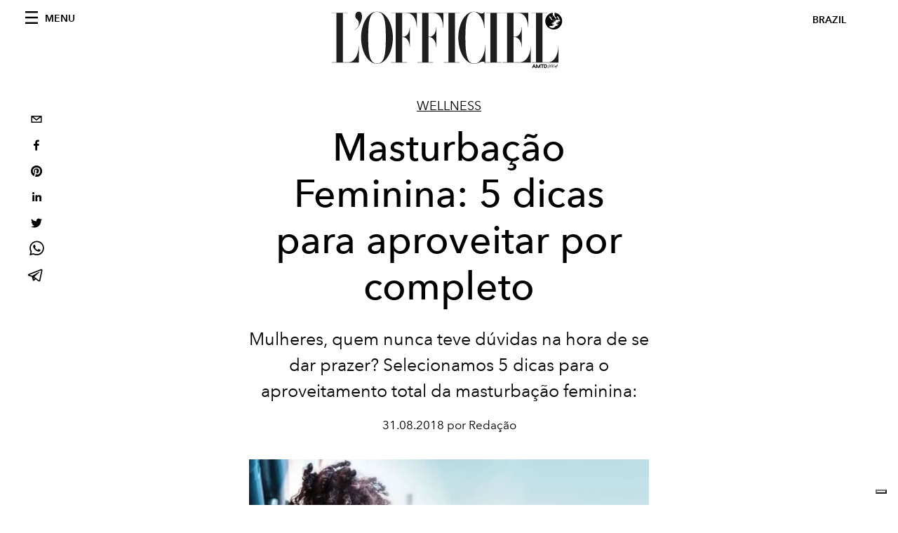

--- FILE ---
content_type: text/html; charset=utf-8
request_url: https://www.google.com/recaptcha/api2/aframe
body_size: 184
content:
<!DOCTYPE HTML><html><head><meta http-equiv="content-type" content="text/html; charset=UTF-8"></head><body><script nonce="kdA4cMKLUfXiwpWmLyOZuA">/** Anti-fraud and anti-abuse applications only. See google.com/recaptcha */ try{var clients={'sodar':'https://pagead2.googlesyndication.com/pagead/sodar?'};window.addEventListener("message",function(a){try{if(a.source===window.parent){var b=JSON.parse(a.data);var c=clients[b['id']];if(c){var d=document.createElement('img');d.src=c+b['params']+'&rc='+(localStorage.getItem("rc::a")?sessionStorage.getItem("rc::b"):"");window.document.body.appendChild(d);sessionStorage.setItem("rc::e",parseInt(sessionStorage.getItem("rc::e")||0)+1);localStorage.setItem("rc::h",'1769142745903');}}}catch(b){}});window.parent.postMessage("_grecaptcha_ready", "*");}catch(b){}</script></body></html>

--- FILE ---
content_type: application/javascript; charset=utf-8
request_url: https://www.revistalofficiel.com.br/_next/static/chunks/pages/_app-f068beb435e861b0.js
body_size: 7709
content:
(self.webpackChunk_N_E=self.webpackChunk_N_E||[]).push([[888],{242:function(e,t,n){var r={"./pt/common":[1400,400],"./pt/common.json":[1400,400]};function o(e){if(!n.o(r,e))return Promise.resolve().then((function(){var t=new Error("Cannot find module '"+e+"'");throw t.code="MODULE_NOT_FOUND",t}));var t=r[e],o=t[0];return n.e(t[1]).then((function(){return n.t(o,19)}))}o.keys=function(){return Object.keys(r)},o.id=242,e.exports=o},2319:function(e,t,n){"use strict";n.d(t,{PB:function(){return s},dX:function(){return h}});var r=n(1984),o=n.n(r),a=n(6168);function i(){return i=Object.assign||function(e){for(var t=1;t<arguments.length;t++){var n=arguments[t];for(var r in n)Object.prototype.hasOwnProperty.call(n,r)&&(e[r]=n[r])}return e},i.apply(this,arguments)}function l(e,t){e.prototype=Object.create(t.prototype),e.prototype.constructor=e,e.__proto__=t}var c={templateTitle:"",noindex:!1,nofollow:!1,defaultOpenGraphImageWidth:0,defaultOpenGraphImageHeight:0,defaultOpenGraphVideoWidth:0,defaultOpenGraphVideoHeight:0,disableGooglebot:!1},p=function(e,t,n){void 0===t&&(t=[]);var r=void 0===n?{}:n,o=r.defaultWidth,i=r.defaultHeight;return t.reduce((function(t,n,r){return t.push(a.createElement("meta",{key:"og:"+e+":0"+r,property:"og:"+e,content:n.url})),n.alt&&t.push(a.createElement("meta",{key:"og:"+e+":alt0"+r,property:"og:"+e+":alt",content:n.alt})),n.secureUrl&&t.push(a.createElement("meta",{key:"og:"+e+":secure_url0"+r,property:"og:"+e+":secure_url",content:n.secureUrl.toString()})),n.type&&t.push(a.createElement("meta",{key:"og:"+e+":type0"+r,property:"og:"+e+":type",content:n.type.toString()})),n.width?t.push(a.createElement("meta",{key:"og:"+e+":width0"+r,property:"og:"+e+":width",content:n.width.toString()})):o&&t.push(a.createElement("meta",{key:"og:"+e+":width0"+r,property:"og:"+e+":width",content:o.toString()})),n.height?t.push(a.createElement("meta",{key:"og:"+e+":height"+r,property:"og:"+e+":height",content:n.height.toString()})):i&&t.push(a.createElement("meta",{key:"og:"+e+":height"+r,property:"og:"+e+":height",content:i.toString()})),t}),[])},u=function(e){var t,n,r,o=[];e.titleTemplate&&(c.templateTitle=e.titleTemplate);var l="";e.title?(l=e.title,c.templateTitle&&(l=c.templateTitle.replace(/%s/g,(function(){return l})))):e.defaultTitle&&(l=e.defaultTitle),l&&o.push(a.createElement("title",{key:"title"},l));var u,s,f=e.noindex||c.noindex||e.dangerouslySetAllPagesToNoIndex,d=e.nofollow||c.nofollow||e.dangerouslySetAllPagesToNoFollow,h=e.disableGooglebot||c.disableGooglebot||e.dangerouslyDisableGooglebot,m="";if(e.robotsProps){var g=e.robotsProps,y=g.nosnippet,v=g.maxSnippet,b=g.maxImagePreview,w=g.maxVideoPreview,k=g.noarchive,G=g.noimageindex,E=g.notranslate,O=g.unavailableAfter;m=(y?",nosnippet":"")+(v?",max-snippet:"+v:"")+(b?",max-image-preview:"+b:"")+(k?",noarchive":"")+(O?",unavailable_after:"+O:"")+(G?",noimageindex":"")+(w?",max-video-preview:"+w:"")+(E?",notranslate":"")}(e.dangerouslyDisableGooglebot&&(c.disableGooglebot=!0),f||d?(e.dangerouslySetAllPagesToNoIndex&&(c.noindex=!0),e.dangerouslySetAllPagesToNoFollow&&(c.nofollow=!0),o.push(a.createElement("meta",{key:"robots",name:"robots",content:(f?"noindex":"index")+","+(d?"nofollow":"follow")+m})),h||o.push(a.createElement("meta",{key:"googlebot",name:"googlebot",content:(f?"noindex":"index")+","+(d?"nofollow":"follow")+m}))):(o.push(a.createElement("meta",{key:"robots",name:"robots",content:"index,follow"+m})),h||o.push(a.createElement("meta",{key:"googlebot",name:"googlebot",content:"index,follow"+m}))),e.description&&o.push(a.createElement("meta",{key:"description",name:"description",content:e.description})),e.mobileAlternate&&o.push(a.createElement("link",{rel:"alternate",key:"mobileAlternate",media:e.mobileAlternate.media,href:e.mobileAlternate.href})),e.languageAlternates&&e.languageAlternates.length>0&&e.languageAlternates.forEach((function(e){o.push(a.createElement("link",{rel:"alternate",key:"languageAlternate-"+e.hrefLang,hrefLang:e.hrefLang,href:e.href}))})),e.twitter&&(e.twitter.cardType&&o.push(a.createElement("meta",{key:"twitter:card",name:"twitter:card",content:e.twitter.cardType})),e.twitter.site&&o.push(a.createElement("meta",{key:"twitter:site",name:"twitter:site",content:e.twitter.site})),e.twitter.handle&&o.push(a.createElement("meta",{key:"twitter:creator",name:"twitter:creator",content:e.twitter.handle}))),e.facebook&&e.facebook.appId&&o.push(a.createElement("meta",{key:"fb:app_id",property:"fb:app_id",content:e.facebook.appId})),null!=(t=e.openGraph)&&t.title||e.title)&&o.push(a.createElement("meta",{key:"og:title",property:"og:title",content:(null==(u=e.openGraph)?void 0:u.title)||l}));(null!=(n=e.openGraph)&&n.description||e.description)&&o.push(a.createElement("meta",{key:"og:description",property:"og:description",content:(null==(s=e.openGraph)?void 0:s.description)||e.description}));if(e.openGraph){if((e.openGraph.url||e.canonical)&&o.push(a.createElement("meta",{key:"og:url",property:"og:url",content:e.openGraph.url||e.canonical})),e.openGraph.type){var x=e.openGraph.type.toLowerCase();o.push(a.createElement("meta",{key:"og:type",property:"og:type",content:x})),"profile"===x&&e.openGraph.profile?(e.openGraph.profile.firstName&&o.push(a.createElement("meta",{key:"profile:first_name",property:"profile:first_name",content:e.openGraph.profile.firstName})),e.openGraph.profile.lastName&&o.push(a.createElement("meta",{key:"profile:last_name",property:"profile:last_name",content:e.openGraph.profile.lastName})),e.openGraph.profile.username&&o.push(a.createElement("meta",{key:"profile:username",property:"profile:username",content:e.openGraph.profile.username})),e.openGraph.profile.gender&&o.push(a.createElement("meta",{key:"profile:gender",property:"profile:gender",content:e.openGraph.profile.gender}))):"book"===x&&e.openGraph.book?(e.openGraph.book.authors&&e.openGraph.book.authors.length&&e.openGraph.book.authors.forEach((function(e,t){o.push(a.createElement("meta",{key:"book:author:0"+t,property:"book:author",content:e}))})),e.openGraph.book.isbn&&o.push(a.createElement("meta",{key:"book:isbn",property:"book:isbn",content:e.openGraph.book.isbn})),e.openGraph.book.releaseDate&&o.push(a.createElement("meta",{key:"book:release_date",property:"book:release_date",content:e.openGraph.book.releaseDate})),e.openGraph.book.tags&&e.openGraph.book.tags.length&&e.openGraph.book.tags.forEach((function(e,t){o.push(a.createElement("meta",{key:"book:tag:0"+t,property:"book:tag",content:e}))}))):"article"===x&&e.openGraph.article?(e.openGraph.article.publishedTime&&o.push(a.createElement("meta",{key:"article:published_time",property:"article:published_time",content:e.openGraph.article.publishedTime})),e.openGraph.article.modifiedTime&&o.push(a.createElement("meta",{key:"article:modified_time",property:"article:modified_time",content:e.openGraph.article.modifiedTime})),e.openGraph.article.expirationTime&&o.push(a.createElement("meta",{key:"article:expiration_time",property:"article:expiration_time",content:e.openGraph.article.expirationTime})),e.openGraph.article.authors&&e.openGraph.article.authors.length&&e.openGraph.article.authors.forEach((function(e,t){o.push(a.createElement("meta",{key:"article:author:0"+t,property:"article:author",content:e}))})),e.openGraph.article.section&&o.push(a.createElement("meta",{key:"article:section",property:"article:section",content:e.openGraph.article.section})),e.openGraph.article.tags&&e.openGraph.article.tags.length&&e.openGraph.article.tags.forEach((function(e,t){o.push(a.createElement("meta",{key:"article:tag:0"+t,property:"article:tag",content:e}))}))):"video.movie"!==x&&"video.episode"!==x&&"video.tv_show"!==x&&"video.other"!==x||!e.openGraph.video||(e.openGraph.video.actors&&e.openGraph.video.actors.length&&e.openGraph.video.actors.forEach((function(e,t){e.profile&&o.push(a.createElement("meta",{key:"video:actor:0"+t,property:"video:actor",content:e.profile})),e.role&&o.push(a.createElement("meta",{key:"video:actor:role:0"+t,property:"video:actor:role",content:e.role}))})),e.openGraph.video.directors&&e.openGraph.video.directors.length&&e.openGraph.video.directors.forEach((function(e,t){o.push(a.createElement("meta",{key:"video:director:0"+t,property:"video:director",content:e}))})),e.openGraph.video.writers&&e.openGraph.video.writers.length&&e.openGraph.video.writers.forEach((function(e,t){o.push(a.createElement("meta",{key:"video:writer:0"+t,property:"video:writer",content:e}))})),e.openGraph.video.duration&&o.push(a.createElement("meta",{key:"video:duration",property:"video:duration",content:e.openGraph.video.duration.toString()})),e.openGraph.video.releaseDate&&o.push(a.createElement("meta",{key:"video:release_date",property:"video:release_date",content:e.openGraph.video.releaseDate})),e.openGraph.video.tags&&e.openGraph.video.tags.length&&e.openGraph.video.tags.forEach((function(e,t){o.push(a.createElement("meta",{key:"video:tag:0"+t,property:"video:tag",content:e}))})),e.openGraph.video.series&&o.push(a.createElement("meta",{key:"video:series",property:"video:series",content:e.openGraph.video.series})))}e.defaultOpenGraphImageWidth&&(c.defaultOpenGraphImageWidth=e.defaultOpenGraphImageWidth),e.defaultOpenGraphImageHeight&&(c.defaultOpenGraphImageHeight=e.defaultOpenGraphImageHeight),e.openGraph.images&&e.openGraph.images.length&&o.push.apply(o,p("image",e.openGraph.images,{defaultWidth:c.defaultOpenGraphImageWidth,defaultHeight:c.defaultOpenGraphImageHeight})),e.defaultOpenGraphVideoWidth&&(c.defaultOpenGraphVideoWidth=e.defaultOpenGraphVideoWidth),e.defaultOpenGraphVideoHeight&&(c.defaultOpenGraphVideoHeight=e.defaultOpenGraphVideoHeight),e.openGraph.videos&&e.openGraph.videos.length&&o.push.apply(o,p("video",e.openGraph.videos,{defaultWidth:c.defaultOpenGraphVideoWidth,defaultHeight:c.defaultOpenGraphVideoHeight})),e.openGraph.locale&&o.push(a.createElement("meta",{key:"og:locale",property:"og:locale",content:e.openGraph.locale})),e.openGraph.site_name&&o.push(a.createElement("meta",{key:"og:site_name",property:"og:site_name",content:e.openGraph.site_name}))}return e.canonical&&o.push(a.createElement("link",{rel:"canonical",href:e.canonical,key:"canonical"})),e.additionalMetaTags&&e.additionalMetaTags.length>0&&e.additionalMetaTags.forEach((function(e){var t,n,r;o.push(a.createElement("meta",i({key:"meta:"+(null!=(t=null!=(n=null!=(r=e.keyOverride)?r:e.name)?n:e.property)?t:e.httpEquiv)},e)))})),null!=(r=e.additionalLinkTags)&&r.length&&e.additionalLinkTags.forEach((function(e){var t;o.push(a.createElement("link",i({key:"link"+(null!=(t=e.keyOverride)?t:e.href)+e.rel},e)))})),o},s=(a.Component,function(e){function t(){return e.apply(this,arguments)||this}return l(t,e),t.prototype.render=function(){var e=this.props,t=e.title,n=e.noindex,r=void 0!==n&&n,i=e.nofollow,l=e.robotsProps,c=e.description,p=e.canonical,s=e.openGraph,f=e.facebook,d=e.twitter,h=e.additionalMetaTags,m=e.titleTemplate,g=e.mobileAlternate,y=e.languageAlternates,v=e.additionalLinkTags,b=e.disableGooglebot;return a.createElement(o(),null,u({title:t,noindex:r,nofollow:i,robotsProps:l,description:c,canonical:p,facebook:f,openGraph:s,additionalMetaTags:h,twitter:d,titleTemplate:m,mobileAlternate:g,languageAlternates:y,additionalLinkTags:v,disableGooglebot:b}))},t}(a.Component)),f=function(e){return{__html:e}},d=function(e){return Array.isArray(e)?"["+e.map((function(e){return'{"@type": "Person","name": "'+e+'"}'}))+"]":'{"@type": "Person","name": "'+e+'"}'},h=function(e){var t=e.keyOverride,n=e.url,r=e.title,i=e.images,l=void 0===i?[]:i,c=e.datePublished,p=e.dateModified,u=void 0===p?null:p,s=e.authorName,h=e.description,m=e.publisherName,g=e.publisherLogo,y='{\n    "@context": "https://schema.org",\n    "@type": "Article",\n    "mainEntityOfPage": {\n      "@type": "WebPage",\n      "@id": "'+n+'"\n    },\n    "headline": "'+r+'",\n    "image": [\n      '+l.map((function(e){return'"'+e+'"'}))+'\n     ],\n    "datePublished": "'+c+'",\n    "dateModified": "'+(u||c)+'",\n    "author": '+d(s)+',\n    "publisher": {\n      "@type": "Organization",\n      "name": "'+m+'",\n      "logo": {\n        "@type": "ImageObject",\n        "url": "'+g+'"\n      }\n    },\n    "description": "'+h+'"\n  }';return a.createElement(o(),null,a.createElement("script",{type:"application/ld+json",dangerouslySetInnerHTML:f(y),key:"jsonld-article"+(t?"-"+t:"")}))}},6632:function(e,t,n){"use strict";var r=n(6168);t.Z=(0,r.createContext)({t:function(e){return Array.isArray(e)?e[0]:e},lang:""})},4138:function(e,t,n){"use strict";n.d(t,{Z:function(){return L}});var r=n(6168),o=n(5332),a=n(6632),i=function(){return i=Object.assign||function(e){for(var t,n=1,r=arguments.length;n<r;n++)for(var o in t=arguments[n])Object.prototype.hasOwnProperty.call(t,o)&&(e[o]=t[o]);return e},i.apply(this,arguments)};function l(e){var t=e.config,n=e.allNamespaces,r=e.pluralRules,o=t.logger,a=void 0===o?s:o,l=function(e,o,s){void 0===e&&(e="");var f=Array.isArray(e)?e[0]:e,d=f.split(/:(.+)/),h=d[0],m=d[1],g=n[h]||{},y=function(e,t,n,r){if(!r||"number"!==typeof r.count)return n;var o=n+"_"+r.count;if(void 0!==c(t,o))return o;var a=n+"_"+e.select(r.count);if(r.count>0&&void 0!==c(t,a))return a;var i=n+"."+r.count;if(void 0!==c(t,i))return i;var l=n+"."+e.select(r.count);return void 0!==c(t,l)?l:n}(r,g,m,o),v=c(g,y,s),b="undefined"===typeof v||"object"===typeof v&&!Object.keys(v).length,w="string"===typeof(null===s||void 0===s?void 0:s.fallback)?[s.fallback]:(null===s||void 0===s?void 0:s.fallback)||[];if("undefined"!==typeof window&&b&&a({namespace:h,i18nKey:m}),b&&Array.isArray(w)&&w.length){var k=w[0],G=w.slice(1);if("string"===typeof k)return l(k,o,i(i({},s),{fallback:G}))}return b&&(null===s||void 0===s?void 0:s.default)&&0==(null===w||void 0===w?void 0:w.length)?p({text:null===s||void 0===s?void 0:s.default,query:o,config:t}):b?f:v instanceof Object?u({obj:v,query:o,config:t}):p({text:v,query:o,config:t})};return l}function c(e,t,n){void 0===t&&(t=""),void 0===n&&(n={returnObjects:!1});var r=t.split(".").reduce((function(e,t){if("string"===typeof e)return{};var n=e[t];return n||("string"===typeof n?n:{})}),e);if("string"===typeof r||r instanceof Object&&n.returnObjects)return r}function p(e){var t=e.text,n=e.query,r=e.config;if(!t||!n)return t||"";var o=function(e){return e.replace(/[-\/\\^$*+?.()|[\]{}]/g,"\\$&")},a=r.interpolation,i=void 0===a?{prefix:"{{",suffix:"}}"}:a,l=i.prefix,c=i.suffix,p=""===c?"":"\\s*"+o(c);return Object.keys(n).reduce((function(e,t){var r=new RegExp(o(l)+"\\s*"+t+p,"gm");return e=e.replace(r,""+n[t])}),t)}function u(e){var t=e.obj,n=e.query,r=e.config;return n&&0!==Object.keys(n).length?(Object.keys(t).forEach((function(e){t[e]instanceof Object&&u({obj:t[e],query:n,config:r}),"string"===typeof t[e]&&(t[e]=p({text:t[e],query:n,config:r}))})),t):t}function s(e){e.namespace,e.i18nKey}var f=n(2044),d=function(){return d=Object.assign||function(e){for(var t,n=1,r=arguments.length;n<r;n++)for(var o in t=arguments[n])Object.prototype.hasOwnProperty.call(t,o)&&(e[o]=t[o]);return e},d.apply(this,arguments)},h=(0,r.createContext)({ns:{},config:{}});function m(e){var t=e.lang,n=e.namespaces,i=void 0===n?{}:n,c=e.children,p=e.config,u=void 0===p?{}:p,s=(0,f.Z)().lang,m=(0,o.useRouter)()||{},g=m.locale,y=m.defaultLocale,v=t||s||g||y||"",b=(0,r.useContext)(h),w=d(d({},b.ns),i),k=new Intl.PluralRules(v),G=d(d({},b.config),u),E=l({config:G,allNamespaces:w,pluralRules:k});return r.createElement(a.Z.Provider,{value:{lang:v,t:E}},r.createElement(h.Provider,{value:{ns:w,config:G}},c))}var g=function(e,t,n,r){return new(n||(n=Promise))((function(o,a){function i(e){try{c(r.next(e))}catch(t){a(t)}}function l(e){try{c(r.throw(e))}catch(t){a(t)}}function c(e){var t;e.done?o(e.value):(t=e.value,t instanceof n?t:new n((function(e){e(t)}))).then(i,l)}c((r=r.apply(e,t||[])).next())}))},y=function(e,t){var n,r,o,a,i={label:0,sent:function(){if(1&o[0])throw o[1];return o[1]},trys:[],ops:[]};return a={next:l(0),throw:l(1),return:l(2)},"function"===typeof Symbol&&(a[Symbol.iterator]=function(){return this}),a;function l(a){return function(l){return function(a){if(n)throw new TypeError("Generator is already executing.");for(;i;)try{if(n=1,r&&(o=2&a[0]?r.return:a[0]?r.throw||((o=r.return)&&o.call(r),0):r.next)&&!(o=o.call(r,a[1])).done)return o;switch(r=0,o&&(a=[2&a[0],o.value]),a[0]){case 0:case 1:o=a;break;case 4:return i.label++,{value:a[1],done:!1};case 5:i.label++,r=a[1],a=[0];continue;case 7:a=i.ops.pop(),i.trys.pop();continue;default:if(!(o=(o=i.trys).length>0&&o[o.length-1])&&(6===a[0]||2===a[0])){i=0;continue}if(3===a[0]&&(!o||a[1]>o[0]&&a[1]<o[3])){i.label=a[1];break}if(6===a[0]&&i.label<o[1]){i.label=o[1],o=a;break}if(o&&i.label<o[2]){i.label=o[2],i.ops.push(a);break}o[2]&&i.ops.pop(),i.trys.pop();continue}a=t.call(e,i)}catch(l){a=[6,l],r=0}finally{n=o=0}if(5&a[0])throw a[1];return{value:a[0]?a[1]:void 0,done:!0}}([a,l])}}},v=function(e,t){for(var n=0,r=t.length,o=e.length;n<r;n++,o++)e[o]=t[n];return e};function b(e){return e.reduce((function(e,t){return e.concat(t)}),[])}function w(e,t,n){var r=e.pages,o=void 0===r?{}:r;return g(this,void 0,void 0,(function(){var e,r,a,i,l,c,p,u=this;return y(this,(function(s){switch(s.label){case 0:return e="rgx:",r=function(e){return g(u,void 0,void 0,(function(){return y(this,(function(t){return[2,"function"===typeof e?e(n):e||[]]}))}))},a=Object.keys(o).reduce((function(n,a){return a.substring(0,e.length)===e&&new RegExp(a.replace(e,"")).test(t)&&n.push(r(o[a])),n}),[]),i=[[]],[4,r(o["*"])];case 1:return l=[v.apply(void 0,i.concat([s.sent()]))],[4,r(o[t])];case 2:return c=[v.apply(void 0,l.concat([s.sent()]))],p=b,[4,Promise.all(a)];case 3:return[2,v.apply(void 0,c.concat([p.apply(void 0,[s.sent()])]))]}}))}))}var k=n(4444),G=function(){return G=Object.assign||function(e){for(var t,n=1,r=arguments.length;n<r;n++)for(var o in t=arguments[n])Object.prototype.hasOwnProperty.call(t,o)&&(e[o]=t[o]);return e},G.apply(this,arguments)},E=function(e,t,n,r){return new(n||(n=Promise))((function(o,a){function i(e){try{c(r.next(e))}catch(t){a(t)}}function l(e){try{c(r.throw(e))}catch(t){a(t)}}function c(e){var t;e.done?o(e.value):(t=e.value,t instanceof n?t:new n((function(e){e(t)}))).then(i,l)}c((r=r.apply(e,t||[])).next())}))},O=function(e,t){var n,r,o,a,i={label:0,sent:function(){if(1&o[0])throw o[1];return o[1]},trys:[],ops:[]};return a={next:l(0),throw:l(1),return:l(2)},"function"===typeof Symbol&&(a[Symbol.iterator]=function(){return this}),a;function l(a){return function(l){return function(a){if(n)throw new TypeError("Generator is already executing.");for(;i;)try{if(n=1,r&&(o=2&a[0]?r.return:a[0]?r.throw||((o=r.return)&&o.call(r),0):r.next)&&!(o=o.call(r,a[1])).done)return o;switch(r=0,o&&(a=[2&a[0],o.value]),a[0]){case 0:case 1:o=a;break;case 4:return i.label++,{value:a[1],done:!1};case 5:i.label++,r=a[1],a=[0];continue;case 7:a=i.ops.pop(),i.trys.pop();continue;default:if(!(o=(o=i.trys).length>0&&o[o.length-1])&&(6===a[0]||2===a[0])){i=0;continue}if(3===a[0]&&(!o||a[1]>o[0]&&a[1]<o[3])){i.label=a[1];break}if(6===a[0]&&i.label<o[1]){i.label=o[1],o=a;break}if(o&&i.label<o[2]){i.label=o[2],i.ops.push(a);break}o[2]&&i.ops.pop(),i.trys.pop();continue}a=t.call(e,i)}catch(l){a=[6,l],r=0}finally{n=o=0}if(5&a[0])throw a[1];return{value:a[0]?a[1]:void 0,done:!0}}([a,l])}}},x=null==k.env.NODE_DISABLE_COLORS&&null==k.env.NO_COLOR&&"dumb"!==k.env.TERM&&"0"!==k.env.FORCE_COLOR;function _(e){var t,r;return void 0===e&&(e={}),E(this,void 0,void 0,(function(){var o,a,i,l,c,p,u;return O(this,(function(s){switch(s.label){case 0:return o=G(G({},("undefined"===typeof window?n.g:window).i18nConfig),e),a=(null===(t=o.req)||void 0===t?void 0:t.locale)||o.locale||(null===(r=o.router)||void 0===r?void 0:r.locale)||o.defaultLocale||"",o.pathname?(o.loaderName||!1===o.loader||console.warn('\ud83d\udea8 [next-translate] You can remove the "loadNamespaces" helper, unless you set "loader: false" in your i18n config file.'),i=function(e){void 0===e&&(e="");return e.length>1&&e.endsWith("/")?e.slice(0,-1):e}(o.pathname.replace(/\/index$/,""))||"/",[4,w(o,i,o)]):(console.warn('\ud83d\udea8 [next-translate] You forgot to pass the "pathname" inside "loadNamespaces" configuration'),[2,{__lang:a}]);case 1:return l=s.sent(),c=function(){return Promise.resolve({})},[4,Promise.all(l.map((function(e){return"function"===typeof o.loadLocaleFrom?o.loadLocaleFrom(a,e):c()}))).catch((function(){}))];case 2:return p=s.sent()||[],!1!==o.logBuild&&"undefined"===typeof window&&(u=function(e){return x?"\x1b[36m"+e+"\x1b[0m":e},console.log(u("next-translate"),"- compiled page:",u(i),"- locale:",u(a),"- namespaces:",u(l.join(", ")),"- used loader:",u(o.loaderName||"-"))),[2,{__lang:a,__namespaces:l.reduce((function(e,t,n){return e[t]=p[n],e}),{})}]}}))}))}var T=function(){return T=Object.assign||function(e){for(var t,n=1,r=arguments.length;n<r;n++)for(var o in t=arguments[n])Object.prototype.hasOwnProperty.call(t,o)&&(e[o]=t[o]);return e},T.apply(this,arguments)},j=function(e,t,n,r){return new(n||(n=Promise))((function(o,a){function i(e){try{c(r.next(e))}catch(t){a(t)}}function l(e){try{c(r.throw(e))}catch(t){a(t)}}function c(e){var t;e.done?o(e.value):(t=e.value,t instanceof n?t:new n((function(e){e(t)}))).then(i,l)}c((r=r.apply(e,t||[])).next())}))},P=function(e,t){var n,r,o,a,i={label:0,sent:function(){if(1&o[0])throw o[1];return o[1]},trys:[],ops:[]};return a={next:l(0),throw:l(1),return:l(2)},"function"===typeof Symbol&&(a[Symbol.iterator]=function(){return this}),a;function l(a){return function(l){return function(a){if(n)throw new TypeError("Generator is already executing.");for(;i;)try{if(n=1,r&&(o=2&a[0]?r.return:a[0]?r.throw||((o=r.return)&&o.call(r),0):r.next)&&!(o=o.call(r,a[1])).done)return o;switch(r=0,o&&(a=[2&a[0],o.value]),a[0]){case 0:case 1:o=a;break;case 4:return i.label++,{value:a[1],done:!1};case 5:i.label++,r=a[1],a=[0];continue;case 7:a=i.ops.pop(),i.trys.pop();continue;default:if(!(o=(o=i.trys).length>0&&o[o.length-1])&&(6===a[0]||2===a[0])){i=0;continue}if(3===a[0]&&(!o||a[1]>o[0]&&a[1]<o[3])){i.label=a[1];break}if(6===a[0]&&i.label<o[1]){i.label=o[1],o=a;break}if(o&&i.label<o[2]){i.label=o[2],i.ops.push(a);break}o[2]&&i.ops.pop(),i.trys.pop();continue}a=t.call(e,i)}catch(l){a=[6,l],r=0}finally{n=o=0}if(5&a[0])throw a[1];return{value:a[0]?a[1]:void 0,done:!0}}([a,l])}}};function L(e,t){var o=this;function a(n){var o,a,i=t.defaultLocale;return r.createElement(m,{lang:(null===(o=n.pageProps)||void 0===o?void 0:o.__lang)||n.__lang||i,namespaces:(null===(a=n.pageProps)||void 0===a?void 0:a.__namespaces)||n.__namespaces,config:t},r.createElement(e,T({},n)))}return void 0===t&&(t={}),t.isLoader||!1===t.loader||console.warn('\ud83d\udea8 [next-translate] You can remove the "appWithI18n" HoC on the _app.js, unless you set "loader: false" in your i18n config file.'),"function"===typeof t.staticsHoc&&t.staticsHoc(a,e),"undefined"===typeof window?n.g.i18nConfig=t:window.i18nConfig=t,t.skipInitialProps||(a.getInitialProps=function(n){return j(o,void 0,void 0,(function(){var r,o,a;return P(this,(function(i){switch(i.label){case 0:return r=T(T({},n.ctx||{}),n||{}),o={pageProps:{}},e.getInitialProps?[4,e.getInitialProps(n)]:[3,2];case 1:o=i.sent()||{},i.label=2;case 2:return a=[T({},o)],[4,_(T(T(T({},r),t),{loaderName:"getInitialProps"}))];case 3:return[2,T.apply(void 0,a.concat([i.sent()]))]}}))}))}),a}},2044:function(e,t,n){"use strict";n.d(t,{Z:function(){return l}});var r=n(6168);function o(e,t){if("string"!==typeof t)return e;return function(n,r,o){void 0===n&&(n="");var a=Array.isArray(n)?n[0]:n;if(a.includes(":")||(a=t+":"+a),null===o||void 0===o?void 0:o.fallback)if(Array.isArray(o.fallback))o.fallback=o.fallback.map((function(e){return e.includes(":")?e:t+":"+e}));else{var i=o.fallback;o.fallback=i.includes(":")?i:t+":"+i}return e(a,r,o)}}var a=n(6632),i=function(){return i=Object.assign||function(e){for(var t,n=1,r=arguments.length;n<r;n++)for(var o in t=arguments[n])Object.prototype.hasOwnProperty.call(t,o)&&(e[o]=t[o]);return e},i.apply(this,arguments)};function l(e){var t=(0,r.useContext)(a.Z);return i(i({},t),{t:o(t.t,e)})}},1984:function(e,t,n){e.exports=n(8590)},5332:function(e,t,n){e.exports=n(5948)},8703:function(e,t,n){e.exports=n(846)},4444:function(e){var t,n,r=e.exports={};function o(){throw new Error("setTimeout has not been defined")}function a(){throw new Error("clearTimeout has not been defined")}function i(e){if(t===setTimeout)return setTimeout(e,0);if((t===o||!t)&&setTimeout)return t=setTimeout,setTimeout(e,0);try{return t(e,0)}catch(n){try{return t.call(null,e,0)}catch(n){return t.call(this,e,0)}}}!function(){try{t="function"===typeof setTimeout?setTimeout:o}catch(e){t=o}try{n="function"===typeof clearTimeout?clearTimeout:a}catch(e){n=a}}();var l,c=[],p=!1,u=-1;function s(){p&&l&&(p=!1,l.length?c=l.concat(c):u=-1,c.length&&f())}function f(){if(!p){var e=i(s);p=!0;for(var t=c.length;t;){for(l=c,c=[];++u<t;)l&&l[u].run();u=-1,t=c.length}l=null,p=!1,function(e){if(n===clearTimeout)return clearTimeout(e);if((n===a||!n)&&clearTimeout)return n=clearTimeout,clearTimeout(e);try{n(e)}catch(t){try{return n.call(null,e)}catch(t){return n.call(this,e)}}}(e)}}function d(e,t){this.fun=e,this.array=t}function h(){}r.nextTick=function(e){var t=new Array(arguments.length-1);if(arguments.length>1)for(var n=1;n<arguments.length;n++)t[n-1]=arguments[n];c.push(new d(e,t)),1!==c.length||p||i(f)},d.prototype.run=function(){this.fun.apply(null,this.array)},r.title="browser",r.browser=!0,r.env={},r.argv=[],r.version="",r.versions={},r.on=h,r.addListener=h,r.once=h,r.off=h,r.removeListener=h,r.removeAllListeners=h,r.emit=h,r.prependListener=h,r.prependOnceListener=h,r.listeners=function(e){return[]},r.binding=function(e){throw new Error("process.binding is not supported")},r.cwd=function(){return"/"},r.chdir=function(e){throw new Error("process.chdir is not supported")},r.umask=function(){return 0}},1118:function(e,t,n){(window.__NEXT_P=window.__NEXT_P||[]).push(["/_app",function(){return n(5092)}])},5092:function(e,t,n){"use strict";n.r(t),n.d(t,{default:function(){return h}});var r=n(2042),o=n(9728),a=n(8014),i=n(608),l=n(4138),c=(n(80),n(6168)),p=n(8703),u=n.n(p),s=n(5332),f=function(e){window.dataLayer.push({event:"pageview",page:e})};n(2319);var d=function(e){var t=e.Component,n=e.pageProps,o=(0,s.useRouter)();return(0,c.useEffect)((function(){return o.events.on("routeChangeComplete",f),function(){o.events.off("routeChangeComplete",f)}}),[o.events]),(0,a.jsxs)(a.Fragment,{children:[(0,a.jsx)(u(),{id:"gtm-script",strategy:"afterInteractive",dangerouslySetInnerHTML:{__html:"\n            (function(w,d,s,l,i){w[l]=w[l]||[];w[l].push({'gtm.start':\n            new Date().getTime(),event:'gtm.js'});var f=d.getElementsByTagName(s)[0],\n            j=d.createElement(s),dl=l!='dataLayer'?'&l='+l:'';j.async=true;j.src=\n            'https://www.googletagmanager.com/gtm.js?id='+i+dl;f.parentNode.insertBefore(j,f);\n            })(window,document,'script','dataLayer', '".concat("GTM-5MNMJLP","');\n          ")}}),!1,(0,a.jsx)(t,(0,r.Z)({},n))]})},h=(0,l.Z)(d,(0,o.Z)((0,r.Z)({},i),{isLoader:!0,skipInitialProps:!0,loadLocaleFrom:function(e,t){return n(242)("./".concat(e,"/").concat(t)).then((function(e){return e.default}))}}))},80:function(){},2042:function(e,t,n){"use strict";function r(e,t,n){return t in e?Object.defineProperty(e,t,{value:n,enumerable:!0,configurable:!0,writable:!0}):e[t]=n,e}function o(e){for(var t=1;t<arguments.length;t++){var n=null!=arguments[t]?arguments[t]:{},o=Object.keys(n);"function"===typeof Object.getOwnPropertySymbols&&(o=o.concat(Object.getOwnPropertySymbols(n).filter((function(e){return Object.getOwnPropertyDescriptor(n,e).enumerable})))),o.forEach((function(t){r(e,t,n[t])}))}return e}n.d(t,{Z:function(){return o}})},9728:function(e,t,n){"use strict";function r(e,t){return t=null!=t?t:{},Object.getOwnPropertyDescriptors?Object.defineProperties(e,Object.getOwnPropertyDescriptors(t)):function(e,t){var n=Object.keys(e);if(Object.getOwnPropertySymbols){var r=Object.getOwnPropertySymbols(e);t&&(r=r.filter((function(t){return Object.getOwnPropertyDescriptor(e,t).enumerable}))),n.push.apply(n,r)}return n}(Object(t)).forEach((function(n){Object.defineProperty(e,n,Object.getOwnPropertyDescriptor(t,n))})),e}n.d(t,{Z:function(){return r}})},608:function(e){"use strict";e.exports=JSON.parse('{"locales":["pt"],"defaultLocale":"pt","pages":{"*":["common"]}}')}},function(e){var t=function(t){return e(e.s=t)};e.O(0,[774,179],(function(){return t(1118),t(5948)}));var n=e.O();_N_E=n}]);

--- FILE ---
content_type: application/javascript; charset=utf-8
request_url: https://www.revistalofficiel.com.br/_next/static/chunks/181.f3a60ade8042bee5.js
body_size: 97
content:
"use strict";(self.webpackChunk_N_E=self.webpackChunk_N_E||[]).push([[181],{3557:function(e,a,l){l.r(a),l.d(a,{default:function(){return h}});var r=l(8014),s=l(241),i=l.n(s),t=l(1739),n=l(6992);l(1597);function h(e){var a,l,s=e.title,h=e.externalUrl,c=e.imageMode,d=e.image;return(0,r.jsxs)("div",{className:"space--both-5",children:[s&&(0,r.jsx)("div",{className:"section-header",children:(0,r.jsx)("h3",{className:"section-header__title",children:(0,r.jsx)("div",{className:"align--center",children:s})})}),(0,r.jsx)("div",{className:"text-wrap",children:h?(0,r.jsx)("a",{target:"_blank",rel:"noopener noreferrer",href:h,children:(0,r.jsx)("div",{className:(0,t.gD)(c),children:(0,r.jsx)(i(),{src:d.url,alt:d.alt?d.alt:null===(a=d.smartTags)||void 0===a?void 0:a.join(" "),height:d.height,width:d.width,placeholder:"blur",blurDataURL:d.blurUpThumb})})}):(0,r.jsx)(n.Z,{children:(0,r.jsx)(i(),{src:d.url,alt:d.alt?d.alt:null===(l=d.smartTags)||void 0===l?void 0:l.join(" "),height:d.height,width:d.width,className:(0,t.gD)(c)})})})]})}}}]);